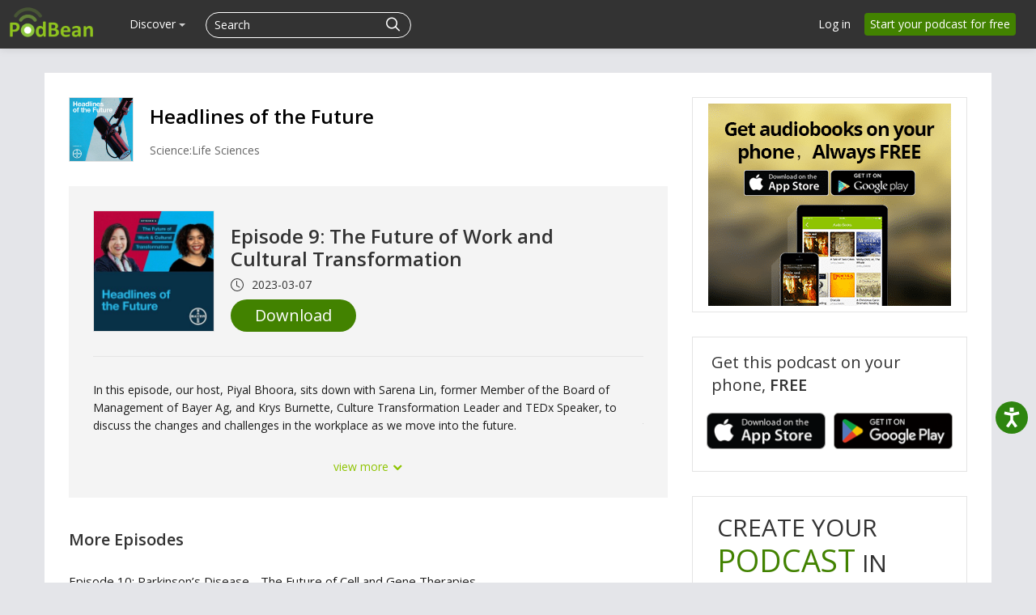

--- FILE ---
content_type: text/css
request_url: https://pbcdn1.podbean.com/fs1/site/css/download-page.css?version=20251210
body_size: 1918
content:
li,span,p, a, html, button, input, select, textarea, .pure-g [class *= "pure-u"] {
    font-family: open sans;
}
body{

	color: #cccccc;
    font-size: 17px;
    margin: 0 auto;
    padding: 0;
    background-color: #0e0f15;
    overflow-y: scroll;
    text-align: center;
    background-color: #e4e5e9 !important;
    line-height: 1.2 !important;
}
.btn{
    box-shadow: none;
    background-image: none;
    border-color: transparent;
    text-shadow: none;
 }
.notnarrow img{
    width: 103px;
    height: auto;
}
/* share download 页面 公用的head css */
.nav{
    border-bottom: none;
}
.share-download-header #login-tool{
    margin-top: 10px;
    margin-right: 9px;
}
.share-download-header #login-tool .dropdown-toggle{
    margin: 0;
}
.share-download-header .brand img{
    width: 103px;
    height: auto;
}
.share-download-header #login-tool .home-signup-free{
    margin-top: 7px;
    background-color: #428200;
    padding: 4px 12px;
    border-radius: 4px;
    margin-right: 16px;
}
.share-download-header #login-tool .login{
    margin-top: 1px;
    margin-right: 7px;
    padding-right: 15px;
}
.share-download-header #login-tool .home-signup-free:hover,.share-download-header #login-tool .home-signup-free:focus{
    color: #ffffff !important;
    opacity: 0.95;
        background-color: #428200 !important;
}
.share-download-header .pbicon-user{
    padding-right: 8px;
}
.share-download-header .pbicon-user img{
    width: 24px;
    height: 24px;
    border-radius: 50%;
}
.share-download-header .brand{
    margin-left: 0 !important;
    padding-left: 21px !important;
    padding-top: 9px !important;
}
.navbar-inverse .navbar-inner{
    background-color: #333333 !important;
    background-image: none !important;
    min-height: 62px;
    max-height: 62px;
    height: 62px;
    border: 1px solid #333333;

}
.navbar-fixed-top .navbar-inner{
     border-width: 0 0 0 !important;
     border-color: transparent;
}
.navbar-inverse .brand, .navbar-inverse .nav>li>a{
    color: #ffffff !important;
    text-shadow: none !important;
}
#episode-download .icon-chevron-down{
    display: inline-block;
    vertical-align: middle;
    line-height: 1;
}
.share-download-header ul>li>a{
    text-align: left;
    margin: 8px 0;
}
.share-download-header .popover ul>li>a{
     margin: 4px 0;
}
.share-download-header .popover ul>li:last-child a i{
    background-image: none !important;
    margin-top: 4px;
}
.share-download-header ul{
    margin-left: 0 !important;
}
.share-download-header li{
    list-style: none !important;
}
.share-download-header li a{
    color: #333333 !important;
}
.share-download-header li a:hover, .share-download-header li a:focus, .share-download-header .dropdown-submenu:hover>a, .share-download-header .dropdown-submenu:focus>a{
    background-image: none !important;
    background-color: transparent !important;
    color: #428200 !important;
    border-radius: 0;
    text-decoration: none !important;
}
.share-download-header ul>li>a i{
    margin-right: 5px;
    font-size: 16px;
}
.share-download-header .icon-chevron-down{
    background-image: none;
}
.share-download-header ul>li>a .icon-home{
    background-image: none !important;
}
#episode-download .share-download-header ul>li>a i{
    margin-top: 3px;
}
#share-v1 .share-download-header ul>li>a i{
    margin-top: -3px;
}
.share-download-header ul>li>a i .pbFont-guanggao{
    font-size: 18px;
}
.share-download-header .dropdown-menu>li>a .icon-ban-circle{
    font-size: 18px;
    background-image: none !important;
}
.share-download-header .dropdown-menu>li>a .icon-support{
    font-size: 15px;
}
.share-download-header ul>li>a .icon-support{
    font-size: 14px;
}
#episode-download .share-download-header .dropdown-menu>li>a .pbFont-luyin{
    margin-right: 3px;
}



.group .btn-a{
	box-shadow: none;
    color: #fff;
    background-image: none;
    border-radius: 30px;
    font-family: open sans;
    background-color: #42484a;
    padding: 6px 20px;
    font-size: 14px;

}
.nav a{
    text-decoration: none;
    display: inline-block;
}
#episode-download .nav .group{ margin-right: 25px; }
.download-share-page{
        background-color: #e4e5e9 !important;
    padding-top: 90px;
    padding-bottom: 30px;
}
.share-content{
	background: #ffffff;
}
.share-content .pod-top{ padding: 30px; }
.share-content .pod-top img{ float: left; border:1px solid #e4e4e4; width: 78px; height: 78px;}
.share-content .pod-top .pod-title{ float: left; margin-left: 20px; text-align: left; width: 80%;}
.share-content .pod-top .follow-right{ float: right; margin-top: 12px; }
.share-content .pod-top .pod-title .name{
    margin-top: 10px;
    font-size: 24px;
    font-weight: 600;
    white-space: nowrap;
    overflow: hidden;
    text-overflow: ellipsis;
}
.share-content .pod-top .pod-title .category{
    color: #666666;
        margin-top: 20px;
    margin-bottom: 5px;
    font-size: 14px;
}
.share-content .pod-top .follow-right .follow{
    border-radius: 0;
    border: none;
    color: #ffffff;
    background-image: none;
    text-shadow: none;
    box-shadow: none;
    padding: 5px 20px;
 }
 .share-content .pod-top .follow-right .follow-btn,.share-content .pod-top .follow-right .no-login-follow{
    background: #428200;
 }
 .share-content .pod-top .follow-right .following-btn{
    background: #d4d4d4;
 }
.share-content .pod-top .follow-right .follow .icon-plus{ margin-top: -2px; }
.share-content .clear{ clear: both; }
.share-content .pod-content .share-podcast img{ float: left; }
.share-content .share-podcast .top .describe .des img{ float: none; width: 100%; }
.share-content .pod-content .share-podcast .podcast-media{ float: left;  width: 72%; }
.share-content .pod-content{
    margin: 0px 0px 30px 30px;
    background: #f4f4f4;
}
.share-content .pod-content .share-podcast{ padding: 30px; }
.share-content .pod-content .podcast-media{ margin-left: 20px; text-align: left; }
.share-content .pod-content .podcast-media .pod-name{
    font-size: 24px;
    font-weight: 600;
    padding-top: 18px;
    overflow: hidden;
    text-overflow: ellipsis;
    line-height: 1.2;
    display: -webkit-box;
    line-clamp: 2;
    -webkit-line-clamp: 2;
    -webkit-box-orient: vertical;
 }
.share-content .pod-content .podcast-media .time{ padding-top: 5px; font-size: 14px;}
.share-content .pod-content .podcast-media .time-img{ margin-right: 10px; }
.share-content .share-podcast .btn-group .btn-ios img{ width: 18px; height: auto; }
.share-content .share-podcast .btn-group .btn-ios{ margin-right: 10px; }
.share-content .share-podcast .btn-group .download-btn{
    padding: 10px 30px;
    background-color: #428200;
    box-shadow: none;
    text-shadow: none;
    border:none;
    background-image: none;
    color: #ffffff;
    border-radius: 50px;
    font-size: 20px;
    float: left;
}
.share-content .share-podcast .btn-group .download-btn:hover{  background-color: #85b71a; }
.share-content .share-podcast .btn-group a img{ margin-right: 10px; }
.share-content .share-podcast .btn-group{ padding-top: 10px; }
.share-content .share-podcast .top .line{ border-bottom: 1px solid #e4e4e4;    margin-top: 30px; }
.share-content .share-podcast .top .describe{ margin-top: 30px; }
.share-content .share-podcast .top .describe .view{ color: #8ec400; font-size: 14px;}
#view-more .icon-chevron-down{ background-image: none; }
.share-content .share-podcast .top .describe .des{
    line-height: 1.6;
    text-align: left;
    font-size: 14px;
    color: #1a1a1a !important;
    overflow: hidden;
    text-overflow: ellipsis;
    display: -webkit-box;
    line-clamp: 2;
    /*-webkit-line-clamp: 2;*/
    /*-webkit-box-orient: vertical;*/
}
.logo-img{
    width: 148px;
    height: 148px;
    border: 1px solid #e4e4e4;
 }
.share-content .pod-top .pod-title .name .tit-link{ color: #000; }
.share-content .more-episodes{ text-align: left; }
.share-content .more-episodes h3{
    font-size: 20px;
    font-weight: 600;
    padding-left: 30px;
    padding-top: 10px;
 }
.share-content .more-episodes .episode-list{
    padding-top: 20px;
    padding-left: 30px;
    display: block;
    cursor: pointer;
 }
 .share-content .more-episodes .episode-list .list{
    border-bottom: 1px solid #e4e4e4;
    cursor: pointer;
 }
.share-content .more-episodes .episode-list:hover{
	background-color: #fafafa;
}
.share-content .more-episodes .left-content{
    float: left;
    width: 91%;
    padding-bottom: 20px;
}
.clear{ clear: both; }
.share-content .more-episodes h3{ font-size: 20px; font-weight: 600; padding-left: 30px;padding-top: 10px;}
.share-content .more-episodes{ text-align: left;  }
.share-content .more-episodes .epi-title{ font-size: 15px;  color: #1a1a1a; }
.share-content .more-episodes .played{ width: 10px; height: auto; }
.share-content .more-episodes .episode-infor img{ margin-top: -2px; margin-right: 6px; }
.share-content .more-episodes .episode-infor .date{ margin-right: 45px; }
.share-content .more-episodes .episode-infor span{ color: #838383;  }
.share-content .more-episodes .episode-infor{ padding-top: 2px; }
.share-content .more-episodes .right-img{ float: right; }
.share-content .more-episodes .left-content .name{
	font-size: 15px;
    color: #1a1a1a;
    margin-bottom: 14px;
    display: block;
    white-space: nowrap;
    overflow: hidden;
    text-overflow: ellipsis;
}
.share-content .more-episodes .left-content .name:hover{ color: #428200; }
.share-content .downloads{
	margin-top: 30px;
    margin-right: 30px;
}
.share-content .downloads .down{
	border: 1px solid #e4e4e4;
    margin-top: 30px;
    padding: 7px;
    text-align: center;
}
.share-content .more-episodes .empty .pbFont-empty1{
    display: block;
    font-size: 90px;
    color: #d0d0d0;
}
.share-content .downloads .down .free-words{
	font-size: 20px;
    margin-top: 10px;
    padding-left: 16px;
    line-height: 1.4;
    text-align: left;
}
.share-content .downloads .group{
	padding-top: 10px;
    padding-bottom: 20px;
    clear: both;
}
.share-content .downloads .group .g-ios{
    float: left;
    padding-left: 10px;
}
.share-content .downloads .group .g-ios img,.share-content .downloads .group .g-adr img{
    width: 147px;
}
.share-content .downloads .group .g-adr{
    float: right;
    padding-right: 10px;
}
.share-content .downloads .group .clear{
    clear: both;
}
.share-content .more-episodes .right-img .pbicon{ font-size: 20px; color: #999;    padding-right: 15px; }
.share-content .more-episodes .right-img .pbicon:hover{ color: #d5d5d5; }
.share-content .more-episodes .right-img .download{
	display: block;
	margin-top: 18px;
}
.share-content .downloads .down .free-words .free{ font-weight: 600; }


@media (min-width: 980px) and (max-width: 1200px) {
.share-content .downloads .group .g-ios img, .share-content .downloads .group .g-adr img{ width: 114px; }

}
@media (min-width: 768px) and (max-width: 979px) {
.share-content .row-fluid .download-left{
    width: 100%
}
.share-content .row-fluid .download-right{ width: 100%;    margin-top: 40px; }
.share-content .downloads .down .free-words{ text-align: center; }
.share-content .downloads{ padding-right: 40px; margin-right: 0; }
.share-content .pod-content{ margin: 0; }
.share-content .more-episodes .right-img .pbicon{ padding-right: 30px; }
.share-content .pod-top .pod-title .name{ font-size: 20px; }
.share-content .pod-content .podcast-media .pod-name{ font-size: 20px; }
.share-content .downloads .group .g-ios{ float: none; }
.pro-list .rightside-panel .butns-group .adr-app{ float: none; }

}
@media (max-width: 767px) {
body{ background-color: #ffffff !important; padding-left: 0px !important; padding-right: 0px !important; }
.share-content .pod-top{ padding:0px 0px 15px 15px; }

.share-content .downloads .creat{ font-size: 24px; }
.share-content .downloads .creat .cast{ font-size: 28px; }
.share-content .more-episodes .left-content{ width: 80%; }
.share-content .pod-content .share-podcast .logo-img{ width: 78px; height: 78px; }
.share-content .pod-top img{ width: 48px; height: 48px; }
.share-content .pod-top .pod-title{     width: 75%;}
.share-content .pod-top .pod-title .name{ font-size: 18px; margin-top: 0; }
.share-content .pod-top .pod-title .category{ margin-top: 10px; }
.share-content .pod-content .share-podcast{ padding:20px 15px; }
.share-content .pod-content .podcast-media .pod-name{ font-size: 18px; padding-top: 0; }
.share-content .pod-content .share-podcast .podcast-media{ width: 65%; }
.share-content .pod-content{ margin-left: 0px; }
.share-content .more-episodes h3{ padding-left: 15px; }
.share-content .more-episodes .episode-list{padding-left: 15px;}
.share-content .downloads{ margin-right: 15px; margin-left: 15px; }
.share-content .downloads .monu{ padding: 20px; }
.share-content .more-episodes .right-img .pbicon{ padding-right: 20px; }
.group .btn-a{ padding: 4px 16px; }
#episode-download .nav .group{ margin-top: 9px; }
.share-content .share-podcast .btn-group a{     padding: 4px 16px； }
}
